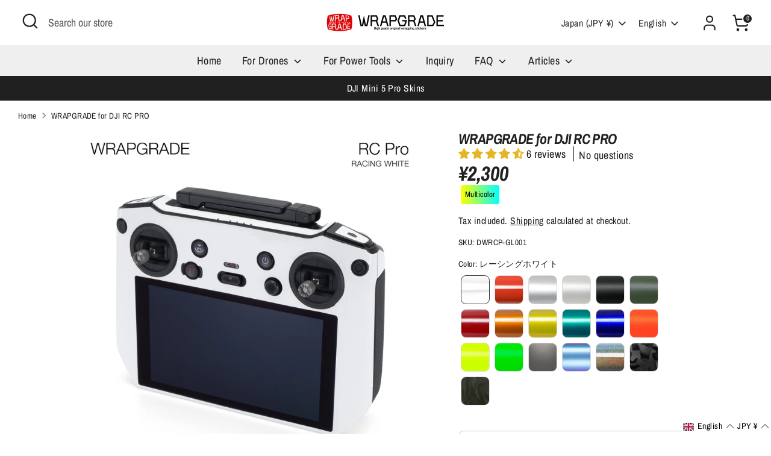

--- FILE ---
content_type: text/css
request_url: https://wrapgrade.jp/cdn/shop/t/28/assets/easy_points_widget_modification.css?v=166678981615774788471712284272
body_size: -724
content:
@media screen and (max-width: 750px) {
    .epw-widget-activate__content {
      display: none !important;
    }
  }